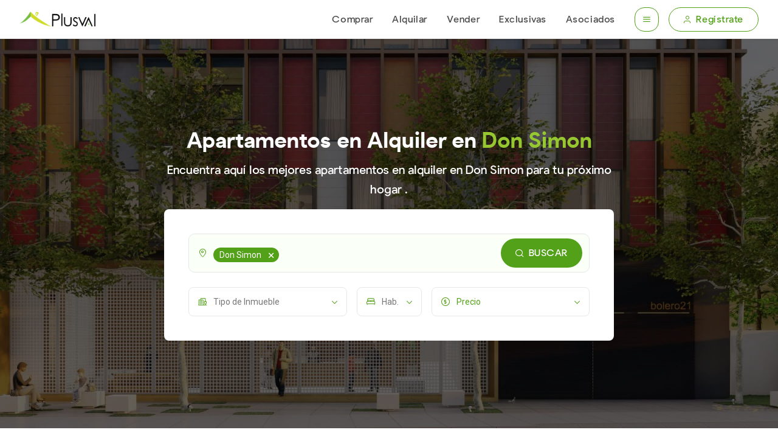

--- FILE ---
content_type: text/html; charset=UTF-8
request_url: https://plusval.com.do/apartamentos/alquiler/don-simon
body_size: 8198
content:
<!DOCTYPE html>
<html lang="es">
<head>
    <meta charset="UTF-8">
    <meta name="Plusval" content="house aparment">
    <meta name="keywords" content="plusval house aparment rent">
    <meta http-equiv="X-UA-Compatible" content="IE=edge">
    <meta name="viewport" content="width=device-width, initial-scale=1.0">
    <link rel="icon" type="image/png" href="/img/favicon.png">

    <link rel="dns-prefetch" href="https://code.jquery.com">
    <link rel="dns-prefetch" href="https://www.gstatic.com">
    <link rel="preconnect" href="https://code.jquery.com" crossorigin>
    <link rel="preconnect" href="https://www.gstatic.com" crossorigin>

    <link rel="preload" href="https://code.jquery.com/jquery-3.5.1.min.js" as="script" crossorigin="anonymous">
    <link rel="preload" href="/js/flickity.pkgd.min.js" as="script">
    <link rel="preload" href="/js/main.min.js?id=2d18f11d667ab82e689d0f6f4532b650" as="script">

    <!-- Fonts preload -->
    <link rel="preload" href="https://fonts.googleapis.com/css2?family=Roboto:wght@100;400;500;700&display=swap" as="style" onload="this.rel='stylesheet'">
    <link rel="preload" href="https://fonts.googleapis.com/css2?family=Lato:ital,wght@0,100;0,300;0,400;0,700;0,900;1,100;1,300;1,400;1,700;1,900&family=Montserrat:ital,wght@0,100..900;1,100..900&display=swap" as="style" onload="this.rel='stylesheet'">
    <noscript>
        <link rel="stylesheet" href="https://fonts.googleapis.com/css2?family=Roboto:wght@100;400;500;700&display=swap">
        <link rel="stylesheet" href="https://fonts.googleapis.com/css2?family=Lato:ital,wght@0,100;0,300;0,400;0,700;0,900;1,100;1,300;1,400;1,700;1,900&family=Montserrat:ital,wght@0,100..900;1,100..900&display=swap">
    </noscript>
    <!-- Preconnect for speed -->
    <link rel="preconnect" href="https://cdn.jsdelivr.net">
    <link rel="preconnect" href="https://unpkg.com">
    <link rel="preconnect" href="https://cdnjs.cloudflare.com">
    <!-- Css cdn -->
    <link rel="preload"
          href="https://cdn.jsdelivr.net/npm/select2@4.1.0-rc.0/dist/css/select2.min.css"
          as="style"
          onload="this.rel='stylesheet'">
    <noscript>
        <link rel="stylesheet"
              href="https://cdn.jsdelivr.net/npm/select2@4.1.0-rc.0/dist/css/select2.min.css">
    </noscript>

    <link rel="preload"
          href="https://cdnjs.cloudflare.com/ajax/libs/jquery.sumoselect/3.0.2/sumoselect.min.css"
          as="style"
          onload="this.rel='stylesheet'">
    <noscript>
        <link rel="stylesheet"
              href="https://cdnjs.cloudflare.com/ajax/libs/jquery.sumoselect/3.0.2/sumoselect.min.css">
    </noscript>
    <link rel="stylesheet" href="/css/flickity.min.css">
    <link rel="stylesheet" href="https://cdn.jsdelivr.net/npm/flickity-fade@2.0.0/flickity-fade.min.css">
    <link rel="stylesheet" href="/css/styles.min.css?id=6ac3ffc8146ee70cd7d24a2337a22e02">
    <link rel="canonical" href="https://plusval.com.do/apartamentos/alquiler/don-simon" />
        <title>Apartamentos en Alquiler en Don Simon  | Plusval Inmobiliaria</title>
        <meta name="description" content="Encuentra aquí los mejores apartamentos en Alquiler en Don Simon  amueblados, con línea blanca o vacíos, con la mayor seguridad de alquiler." />
        <!-- Schema.org markup for Google+ -->
    <meta itemprop="name" content="Apartamentos en Alquiler en Don Simon   | Plusval Inmobiliaria">
    <meta itemprop="description" content="Conoce nuestros Apartamentos en Alquiler en Don Simon   para tu nuevo hogar o inversión y con las mejores facilidades de compra.">
    <meta itemprop="image" content="https://plusval.com.do/img/plusval-logo-black.png">
    <!-- Twitter Card data -->
    <meta name="twitter:card" content="summary_large_image">
    <meta name="twitter:site" content="@PlusvalRD">
    <meta name="twitter:title" content="Apartamentos en Alquiler en Don Simon   | Plusval Inmobiliaria">
    <meta name="twitter:description" content="Conoce nuestros Apartamentos en Alquiler en Don Simon   para tu nuevo hogar o inversión y con las mejores facilidades de compra.">
    <!-- Twitter summary card with large image must be at least 280x150px -->
    <meta name="twitter:image:src" content="https://plusval.com.do/img/plusval-logo-black.png">
    <!-- Open Graph data -->
    <meta property="og:title" content="Apartamentos en Alquiler en Don Simon   | Plusval Inmobiliaria" />
    <meta property="og:type" content="website" />
        <meta property="og:url" content="https://plusval.com.do/apartamentos/venta/don-simon" />
        <meta property="og:image" content="https://plusval.com.do/img/plusval-logo-black.png" />
    <meta property="og:description" content="Conoce nuestros Apartamentos en Alquiler en Don Simon   para tu nuevo hogar o inversión y con las mejores facilidades de compra." />
    <meta property="og:site_name" content="Plusval Inmobiliaria" />
    <meta property="fb:admins" content="125720397487754" />
    <link rel="preconnect" href="https://cdn.plusval.com.do">
    <link rel="manifest" href="/manifest.json" />
                    <!-- Google Tag Manager -->
    <script>
        (function(w, d, s, l, i) {
            w[l] = w[l] || [];
            w[l].push({
                'gtm.start': new Date().getTime(),
                event: 'gtm.js'
            });
            var f = d.getElementsByTagName(s)[0],
                j = d.createElement(s),
                dl = l != 'dataLayer' ? '&l=' + l : '';
            j.async = true;
            j.src =
                'https://www.googletagmanager.com/gtm.js?id=' + i + dl;
            f.parentNode.insertBefore(j, f);
        })(window, document, 'script', 'dataLayer', 'GTM-W5472LZ');
    </script>
    <!-- End Google Tag Manager -->
    <!-- Facebook Pixel Code -->
    <script>
        ! function(f, b, e, v, n, t, s) {
            if (f.fbq) return;
            n = f.fbq = function() {
                n.callMethod ?
                    n.callMethod.apply(n, arguments) : n.queue.push(arguments)
            };
            if (!f._fbq) f._fbq = n;
            n.push = n;
            n.loaded = !0;
            n.version = '2.0';
            n.queue = [];
            t = b.createElement(e);
            t.async = !0;
            t.src = v;
            s = b.getElementsByTagName(e)[0];
            s.parentNode.insertBefore(t, s)
        }(window,
            document, 'script', 'https://connect.facebook.net/en_US/fbevents.js');
        fbq('init', '1127971083895477', {
            'external_id': 1769055313
        });
        fbq('track', 'PageView');
    </script>
    <noscript><img height="1" width="1" style="display:none"
            src="https://www.facebook.com/tr?id=1127971083895477&ev=PageView&noscript=1" /></noscript>
    <!-- Google Tag Manager -->
    <script async src="https://securepubads.g.doubleclick.net/tag/js/gpt.js"></script>
    <script>
        window.googletag = window.googletag || {
            cmd: []
        };
        googletag.cmd.push(function() {
            googletag.defineSlot('/21837582217/plwhsh', [970, 90], 'div-gpt-ad-1643149779694-0').addService(
                googletag.pubads());
            googletag.defineSlot('/21837582217/plwhmsh', [300, 50], 'div-gpt-ad-1643153849023-0').addService(
                googletag.pubads());
            googletag.defineSlot('/21837582217/plwrmr', [300, 250], 'div-gpt-ad-1643155120358-0').addService(
                googletag.pubads());
            googletag.defineSlot('/21837582217/plwcts', [970, 90], 'div-gpt-ad-1643155483592-0').addService(
                googletag.pubads());
            googletag.defineSlot('/21837582217/plwcbs', [970, 90], 'div-gpt-ad-1643155454236-0').addService(
                googletag.pubads());
            googletag.defineSlot('/21837582217/plwcmts', [300, 50], 'div-gpt-ad-1643155642307-0').addService(
                googletag.pubads());
            googletag.defineSlot('/21837582217/plwcmbs', [300, 50], 'div-gpt-ad-1643155714040-0').addService(
                googletag.pubads());
            googletag.pubads().collapseEmptyDivs();
            googletag.enableServices();
            googletag.pubads().addEventListener('slotOnload', function(event) {
                let elementClass = event.slot.getSlotElementId();
                if (elementClass == 'div-gpt-ad-1643153849023-0' || elementClass ==
                    'div-gpt-ad-1643149779694-0') {
                    $('body').addClass('body-ads');
                }
                $(`.banner-${elementClass}`).removeClass('hidden');
            });
        });
    </script>
</head>

<body class="old-user">
            <!-- desktop ads -->
        <div
            class="border border-secondary-10 absolute top-0 w-full z-90 pt-4 pb-6 hidden banner-div-gpt-ad-1643149779694-0">
            <p class="text-secondary-90 font-roboto text-center uppercase text-10 mb-4">publicidad</p>
            <!-- /21837582217/plwhsh -->
            <div id="div-gpt-ad-1643149779694-0" class="bg-secondary-10 h-90 w-970 block mx-auto"></div>
        </div>
        <!-- Header -->
            <header class="">
    <div class="container-fluid flex items-center lg:px-8 px-4">
                <!-- Logo -->
        <a href="/" class="logo order-2 md:order-1 ml-2 md:ml-0">
            <figure>
                <img src="/img/plusval-logo-black.png" alt="Plusval Inmobiliaria">
            </figure>
        </a>
        
        <!-- Menu -->
        <nav class="main-nav order-3">
            <ul class="main-menu">
                <li>
                    <a href="/propiedades/venta">Comprar</a>
                </li>
                <li>
                    <a href="/propiedades/alquiler">Alquilar</a>
                </li>
                <li>
                    <a href="/quiero-vender">Vender</a>
                </li>
                <li>
                    <a href="/exclusivas">Exclusivas</a>
                </li>
                <li>
                    <a href="/asociados">Asociados</a>
                </li>
            </ul>
        </nav>
        <!-- User Menu -->
        <div class="flex order-4 items-center md:ml-0 ml-auto" id="userBar">
            <!-- Actions button -->
<div class="flex items-center md:gap-2 lg:gap-4 order-1 md:order-4">
  <a id="openAsideMenu" href="javascript:;" class="btn semi-rounded-icon border lg:mr-4 md:mr-2 md:flex hidden">
    <i class="icon-nav text-caption"></i>
  </a>
    <a id="openLoginModal" href="javascript:;" class="btn medium-button border hidden md:flex">
    <i class="icon-user left text-caption"></i>
    Regístrate
  </a>
    <!-- Language Selector -->
  </div>
<!-- Search mobile button -->
<a href="javascript:;" class="md:hidden order-5 text-primary-100 w-12 h-12 flex items-center justify-center text-body-1 open-search-menu-mobile">
  <i class="icon-search"></i>
</a>
        </div>
    </div>
</header>

        <!-- Content -->
    <main id="content">
    <!-- Hero section -->
    <section class="md:h-640 h-auto py-20 md:py-0 flex items-center relative hero-landing">
      <!-- Slide images -->
      <div class="slides-content md:h-640 h-full w-full absolute">
        <div class="slide h-full w-full bg-cover bg-center absolute top-0 left-0" style="background-image: url(/img/slide-hero-img2.jpg);"></div>
      </div>
      <!-- Form skeleton -->
      <div class="container relative z-20 content-skeleton">
        <h2 class="lg:text-heading-1-lg text-heading-1-md text-base-white font-pulpBold text-center mb-2">Apartamentos en Alquiler en <span class="text-primary-60">Don Simon </span></h2>
        <p class="text-base-white lead font-pulpRegular text-center mb-4">Encuentra aquí los mejores apartamentos en alquiler en Don Simon  para tu próximo <br class="lg:block hidden">hogar .</p>
        <a href="javascript:;" class="btn big-button bg-primary-100 uppercase mx-auto md:hidden flex w-max open-search-menu-mobile"><i class="icon-search left"></i>inicia tu búsqueda</a>
        <div class="md:grid hidden grid-cols-12 place-content-center">
          <div class="xl:col-span-8 lg:col-span-10 col-span-12 xl:col-start-3 lg:col-start-2">
            <form class="rounded-8 bg-base-white p-10">
              <!-- search citys -->
              <div class="skeleton-box w-full h-14 mb-6 rounded-8"></div>
              <!-- filters -->
              <div class="form-group flex">
                <div class="skeleton-box rounded-8 w-48 h-12 mr-4 md:flex-1"></div>
                <div class="skeleton-box rounded-8 w-48 h-12 mr-4 md:flex-1"></div>
                <div class="skeleton-box rounded-8 w-48 h-12 md:flex-1"></div>
              </div>
            </form>
          </div>
        </div>
      </div>
      <!-- Form -->
      <div class="container relative z-20 content-lazy hidden">
        <h1 class="text-base-white font-pulpBold text-center mb-2">Apartamentos en Alquiler en <span class="text-primary-60">Don Simon </span></h1>
        <p class="text-base-white lead font-pulpRegular text-center mb-4">Encuentra aquí los mejores apartamentos en alquiler en Don Simon  para tu próximo <br class="lg:block hidden">hogar .</p>
        <a href="javascript:;" class="btn big-button bg-primary-100 uppercase mx-auto md:hidden flex w-max open-search-menu-mobile" data-sector="476"><i class="icon-search left"></i>inicia tu búsqueda</a>
                <div class="md:grid hidden grid-cols-12 place-content-center">
          <div class="xl:col-span-8 lg:col-span-10 col-span-12 xl:col-start-3 lg:col-start-2">
            <form class="rounded-8 bg-base-white p-10" method="GET" action="/buscar">
                            <!-- Action -->
              <div class="hidden">
                <div class="toggle-wrap large-wrap mb-6">
                                    <label for="Comprar">
                    <input name="action" type="radio" id="Comprar" value="1" "><span>Comprar</span>
                  </label>
                                    <label for="Alquilar">
                    <input name="action" type="radio" id="Alquilar" value="2"  checked "><span>Alquilar</span>
                  </label>
                                  </div>
              </div>
                            <!-- Cities -->
              <div class="form-group relative mb-6 search-citys-wrap">
                <div class="with-icon">
                  <i class="icon-location left"></i>
                  <select name="location[]" class="form-control search-citys" multiple>
                                          <option value="s-476" selected>Don Simon </option>
                                      </select>
                </div>
                <button type="submit" class="btn big-button bg-primary-100 uppercase absolute right-3 top-2"><i class="icon-search left"></i>Buscar</button>
              </div>
              <!-- Filters -->
              <div class="form-group flex">
                                <div class="with-icon mr-4 md:flex-1 sumoselect-wrapper-checkbox">
                  <i class="icon-building left"></i>
                  <select name="type[]" class="form-control select-building" multiple>
                                      <option value="1">Apartamentos</option>
                                      <option value="10">PentHouse</option>
                                      <option value="2">Casas</option>
                                      <option value="3">Locales Comerciales</option>
                                      <option value="11">Solares</option>
                                      <option value="14">Negocios</option>
                                      <option value="13">Hoteles</option>
                                      <option value="12">Villas</option>
                                      <option value="8">Fincas</option>
                                      <option value="7">Naves</option>
                                      <option value="6">Propiedades Turísticas</option>
                                      <option value="5">Edificios</option>
                                      <option value="15">Oficinas</option>
                                    </select>
                  <i class="icon-arrow-down right"></i>
                </div>
                                <div class="with-icon mr-4 bedroom sumoselect-wrapper-numbers">
                  <i class="icon-bedroom left"></i>
                  <select name="bedrooms[]" class="form-control select-bedroom" multiple>
                    <option selected="selected" disabled>Hab.</option>
                    <optgroup label="Habitaciones">
                                          <option value="1">1</option>
                                          <option value="2">2</option>
                                          <option value="3">3</option>
                                          <option value="4">4</option>
                                          <option value="5">5</option>
                                        </optgroup>
                  </select>
                  <i class="icon-arrow-down right"></i>
                </div>
                <div class="with-icon md:flex-1">
                  <i class="icon-price left"></i>
                  <input name="range_price_tag" type="text" placeholder="Precio" class="form-control" autocomplete="false" readonly>
                  <i class="icon-arrow-down right"></i>
                  <!-- Modal price -->
                  <div class="modal-price z-30 hidden">
                    <div class="flex justify-between">
                      <h6 class="font-roboto font-bold text-secondary-90">Precio</h6>
                      <div class="toggle-wrap small-wrap">
                        <label for="us">
                          <input name="coin" type="radio" id="us" value="2" checked><span>US$</span>
                        </label>
                        <label for="rd">
                          <input name="coin" type="radio" id="rd" value="1"><span>RD$</span>
                        </label>
                      </div>
                    </div>
                    <div class="flex items-center mt-4">
                      <div class="box-price relative">
                        <i class="icon-price left"></i>
                        <select name="min_price" class="form-control" id="minPrice"></select>
                        <i class="icon-arrow-down right"></i>
                      </div>
                      <span class="bg-secondary-50 h-0.5 w-3 mx-3.5"></span>
                      <div class="box-price relative">
                        <i class="icon-price left"></i>
                        <select name="max_price" class="form-control" id="maxPrice"></select>
                        <i class="icon-arrow-down right"></i>
                      </div>
                    </div>
                  </div>
                </div>
              </div>
              <input type="hidden" name="source" value="home">
              <input type="hidden" name="page" value="1">
            </form>
          </div>
        </div>
              </div>
    </section>
        <!-- Properties Skeleton -->
    <section class="content-skeleton content-skeleton">
      <div class="container-fluid xl:px-20 lg:px-10">
        <ul class="property-list">
          <li>
            <!-- favorite button -->
            <a href="javascript:;" class="btn rounded-icon bg-base-white absolute z-30 right-4 top-4"><i class="icon-favorite"></i></a>
            <!-- property -->
            <a href="javascript:;" class="property">
              <!-- location -->
              <!-- Image property -->
              <figure class="w-full z-0">
                <div class="slides-image-propertys w-full h-full z-0 relative skeleton-box"></div>
                <span class="featured-property-span">DESTACADA</span>
              </figure>
              <!-- Property information -->
              <div class="skeleton-box w-full h-6 mb-2"></div>
              <div class="skeleton-box w-4/12 h-4 mb-2"></div>
            </a>
          </li>
          <li>
            <!-- favorite button -->
            <a href="javascript:;" class="btn rounded-icon bg-base-white absolute z-30 right-4 top-4"><i class="icon-favorite"></i></a>
            <!-- property -->
            <a href="javascript:;" class="property">
              <!-- location -->
              <!-- Image property -->
              <figure class="w-full z-0">
                <div class="slides-image-propertys w-full h-full z-0 relative skeleton-box"></div>
                <span class="featured-property-span">DESTACADA</span>
              </figure>
              <!-- Property information -->
              <div class="skeleton-box w-full h-6 mb-2"></div>
              <div class="skeleton-box w-4/12 h-4 mb-2"></div>
            </a>
          </li>
          <li>
            <!-- favorite button -->
            <a href="javascript:;" class="btn rounded-icon bg-base-white absolute z-30 right-4 top-4"><i class="icon-favorite"></i></a>
            <!-- property -->
            <a href="javascript:;" class="property">
              <!-- location -->
              <!-- Image property -->
              <figure class="w-full z-0">
                <div class="slides-image-propertys w-full h-full z-0 relative skeleton-box"></div>
                <span class="featured-property-span">DESTACADA</span>
              </figure>
              <!-- Property information -->
              <div class="skeleton-box w-full h-6 mb-2"></div>
              <div class="skeleton-box w-4/12 h-4 mb-2"></div>
            </a>
          </li>
          <li>
            <!-- favorite button -->
            <a href="javascript:;" class="btn rounded-icon bg-base-white absolute z-30 right-4 top-4"><i class="icon-favorite"></i></a>
            <!-- property -->
            <a href="javascript:;" class="property">
              <!-- location -->
              <!-- Image property -->
              <figure class="w-full z-0">
                <div class="slides-image-propertys w-full h-full z-0 relative skeleton-box"></div>
                <span class="featured-property-span">DESTACADA</span>
              </figure>
              <!-- Property information -->
              <div class="skeleton-box w-full h-6 mb-2"></div>
              <div class="skeleton-box w-4/12 h-4 mb-2"></div>
            </a>
          </li>
          <li>
            <!-- favorite button -->
            <a href="javascript:;" class="btn rounded-icon bg-base-white absolute z-30 right-4 top-4"><i class="icon-favorite"></i></a>
            <!-- property -->
            <a href="javascript:;" class="property">
              <!-- location -->
              <!-- Image property -->
              <figure class="w-full z-0">
                <div class="slides-image-propertys w-full h-full z-0 relative skeleton-box"></div>
                <span class="featured-property-span">DESTACADA</span>
              </figure>
              <!-- Property information -->
              <div class="skeleton-box w-full h-6 mb-2"></div>
              <div class="skeleton-box w-4/12 h-4 mb-2"></div>
            </a>
          </li>
          <li>
            <!-- favorite button -->
            <a href="javascript:;" class="btn rounded-icon bg-base-white absolute z-30 right-4 top-4"><i class="icon-favorite"></i></a>
            <!-- property -->
            <a href="javascript:;" class="property">
              <!-- location -->
              <!-- Image property -->
              <figure class="w-full z-0">
                <div class="slides-image-propertys w-full h-full z-0 relative skeleton-box"></div>
                <span class="featured-property-span">DESTACADA</span>
              </figure>
              <!-- Property information -->
              <div class="skeleton-box w-full h-6 mb-2"></div>
              <div class="skeleton-box w-4/12 h-4 mb-2"></div>
            </a>
          </li>
          <li>
            <!-- favorite button -->
            <a href="javascript:;" class="btn rounded-icon bg-base-white absolute z-30 right-4 top-4"><i class="icon-favorite"></i></a>
            <!-- property -->
            <a href="javascript:;" class="property">
              <!-- location -->
              <!-- Image property -->
              <figure class="w-full z-0">
                <div class="slides-image-propertys w-full h-full z-0 relative skeleton-box"></div>
                <span class="featured-property-span">DESTACADA</span>
              </figure>
              <!-- Property information -->
              <div class="skeleton-box w-full h-6 mb-2"></div>
              <div class="skeleton-box w-4/12 h-4 mb-2"></div>
            </a>
          </li>
          <li>
            <!-- favorite button -->
            <a href="javascript:;" class="btn rounded-icon bg-base-white absolute z-30 right-4 top-4"><i class="icon-favorite"></i></a>
            <!-- property -->
            <a href="javascript:;" class="property">
              <!-- location -->
              <!-- Image property -->
              <figure class="w-full z-0">
                <div class="slides-image-propertys w-full h-full z-0 relative skeleton-box"></div>
                <span class="featured-property-span">DESTACADA</span>
              </figure>
              <!-- Property information -->
              <div class="skeleton-box w-full h-6 mb-2"></div>
              <div class="skeleton-box w-4/12 h-4 mb-2"></div>
            </a>
          </li>
        </ul>
      </div>
    </section>
                                <!-- Banner -->
    <section class="border-t border-secondary-10 banners-landing pt-12 pb-14 md:px-0 px-4 mt-24">
      <div class="grid grid-cols-12 gap-x-5">
        <div class="lg:col-span-1 lg:col-start-5 md:col-span-2 md:col-start-3 col-span-12 md:m-0 mb-9">
          <figure class="w-20 m-auto before-background relative">
            <img src="/img/market.png" class="w-full" alt="Estadísticas del Mercado">
          </figure>
        </div>
        <div class="lg:col-span-4 md:col-span-6 col-span-12">
          <h2 class="font-pulpBold text-secondary-100 md:text-left text-center">Estadísticas del Mercado</h2>
          <p class="text-body-1 text-secondary-90 font-roboto mb-4 md:text-left text-center">Conoce los indicadores de precio para <b>apartamentos en alquiler en Don Simon </b></p>
          <a href="/indice-plusval" class="btn medium-button bg-primary-100 md:w-max w-full">VER ESTADÍSTICAS DEL MERCADO<i class="icon-arrow-right right"></i></a>
        </div>
      </div>
    </section>
  </main>
    <!-- Footer -->
            <footer>
    <!-- top-footer -->
    <div class="py-10 md:py-12 xxl:px-24 px-12 top-footer">
        <ul class="office-information-list">
            <li>
                <h5>Plusval HQ</h5>
                <a href="javascript:;">Plusval HQ <i class="icon-arrow-down"></i></a>
                <div>
                    <p>Santo Domingo</p>
                    <a href="https://goo.gl/maps/YNEDQJ39CrppMRQ46" target="_blank">
                        <p>Máximo Avilés Blonda No.32, Ens. Julieta. Distrito Nacional</p>
                    </a>
                    <hr class="border-primary-100 border-opacity-20 my-4">
                    <a href="https://api.whatsapp.com/send?phone=18095401234" target="_blank"><i
                            class="icon-whatsapp mr-2"></i>WhatsApp</a>
                    <a href="tel:8095401234"><i class="icon-phone mr-2"></i>(809) 540-1234</a>
                    <a href="https://certificaciones.uaf.gob.do/certificaciones_so_view.php?editid1=282"
                        target="_blank">Registro de Sujetos Obligados</a>
                </div>
            </li>
            <li>
                <h5><a href="/venta-directa">Plusval Venta Directa</a></h5>
                <a href="javascript:;">Venta Directa <i class="icon-arrow-down"></i></a>
                <div>
                    <p>Santo Domingo</p>
                    <a href="https://goo.gl/maps/2e5AVTD9XVM6YxWf6" target="_blank">
                        <p>Winston Churchill #1550, Plaza
                            Orleans, Urbanización Fernández</p>
                    </a>
                    <hr class="border-primary-100 border-opacity-20 my-4">
                    <a href="https://api.whatsapp.com/send?phone=18093781500" target="_blank"><i
                            class="icon-whatsapp mr-2"></i>WhatsApp</a>
                    <a href="tel:8093781500"><i class="icon-phone mr-2"></i>(809) 378-1500</a>
                </div>
            </li>
            <li>
                <h5><a href="/pc">Plusval Punta Cana</a></h5>
                <a href="javascript:;">Punta Cana <i class="icon-arrow-down"></i></a>
                <div>
                    <p>Punta Cana</p>
                    <a href="https://g.page/plusval-punta-cana?share" target="_blank">
                        <p>Boulevard Turístico del Este,
                            Plaza Cormont II, Local 16, Bávaro Punta Cana</p>
                    </a>
                    <hr class="border-primary-100 border-opacity-20 my-4">
                    <a href="https://api.whatsapp.com/send?phone=18094681800" target="_blank"><i
                            class="icon-whatsapp mr-2"></i>WhatsApp</a>
                    <a href="tel:8094681800"><i class="icon-phone mr-2"></i>(809) 468-1800</a>
                </div>
            </li>
            <li>
                <h5><a href="/norte">Plusval Zona Norte</a></h5>
                <a href="javascript:;">Zona Norte <i class="icon-arrow-down"></i></a>
                <div>
                    <p>Santiago</p>
                    <a href="https://g.page/plusvalnorte?share" target="_blank">
                        <p>Plaza Bella Terra Mall, 1er Nivel,
                            Mod. A, Santiago</p>
                    </a>
                    <hr class="border-primary-100 border-opacity-20 my-4">
                    <a href="https://api.whatsapp.com/send?phone=18096123333" target="_blank"><i
                            class="icon-whatsapp mr-2"></i>WhatsApp</a>
                    <a href="tel:8096123333"><i class="icon-phone mr-2"></i>(809) 612-3333</a>
                </div>
            </li>
            <li>
                <h5>Plusval Puente Azul</h5>
                <a href="javascript:;">Santo Domingo Este <i class="icon-arrow-down"></i></a>
                <div>
                    <p>Santo Domingo Este</p>
                    <a href="https://goo.gl/maps/iVqHYfso2G3zbvaY8" target="_blank">
                        <p>Plaza Mónaco, Aut. de San Isidro,
                            Local 2-8, Santo Domingo Este</p>
                    </a>
                    <hr class="border-primary-100 border-opacity-20 my-4">
                    <a href="https://api.whatsapp.com/send?phone=18095345059" target="_blank"><i
                            class="icon-whatsapp mr-2"></i>WhatsApp</a>
                    <a href="tel:8095345059"><i class="icon-phone mr-2"></i>(809) 534-5059</a>
                </div>
            </li>
        </ul>
    </div>
    <div class="bg-secondary-100 md:pt-16 pt-12 md:pb-10 pb-12">
        <div class="container expand">
            <div class="grid md:grid-cols-12 grid-cols-1 lg:gap-x-4 md:px-0 px-3.5">
                <div class="lg:col-span-5 md:col-span-5">
                    <a href="/" class="mb-12 block logo">
                        <figure>
                            <img src="/img/plusval-logo-white.png" alt="Plusval">
                        </figure>
                    </a>
                    <ul class="p-0 m-0 inline-flex items-center w-auto">
                        <li class="leading-none mr-4"><a href="https://www.facebook.com/plusval" target="blank"
                                class="text-heading-3-md text-base-white hover:text-primary-60 duration-300"><i
                                    class="icon-facebook"></i></a></li>
                        <li class="leading-none mr-4"><a href="https://www.instagram.com/plusval/" target="blank"
                                class="text-heading-2-md text-base-white hover:text-primary-60 duration-300"><i
                                    class="icon-instagram"></i></a></li>
                        <li class="leading-none mr-4"><a href="https://twitter.com/plusvalrd" target="blank"
                                class="text-heading-3-md text-base-white hover:text-primary-60 duration-300"><i
                                    class="icon-twitter"></i></a></li>
                        <li class="leading-none"><a
                                href="https://www.youtube.com/channel/UCviSfK3XM-RCHt9MFbqPPwg" target="blank"
                                class="text-heading-3-md text-base-white hover:text-primary-60 duration-300"><i
                                    class="icon-youtube"></i></a></li>
                    </ul>
                </div>
                <div class="lg:col-span-3 col-span-3 lg:col-start-8 md:block hidden">
                    <h6 class="text-base-white text-body-2 font-roboto font-bold mb-4">Sobre Nosotros</h6>
                    <ul>
                        <li class="mb-2"><a href="/nosotros"
                                class="text-body-2 text-base-white font-roboto font-normal hover:text-primary-60 duration-300">Nosotros</a>
                        </li>
                        <li class="mb-2"><a href="/unete"
                                class="text-body-2 text-base-white font-roboto font-normal hover:text-primary-60 duration-300">Únete a nuestro equipo</a></li>
                        <li class="mb-2"><a href="/politicas"
                                class="text-body-2 text-base-white font-roboto font-normal hover:text-primary-60 duration-300">Políticas de Privacidad</a></li>
                        <li><a href="/contacto"
                                class="text-body-2 text-base-white font-roboto font-normal hover:text-primary-60 duration-300">Contacto</a>
                        </li>
                    </ul>
                </div>
                <div class="lg:col-span-2 col-span-3 md:block hidden">
                    <h6 class="text-base-white text-body-2 font-roboto font-bold mb-4">Herramientas</h6>
                    <ul>
                        <li class="mb-2"><a href="/prestamos"
                                class="text-body-2 text-base-white font-roboto font-normal hover:text-primary-60 duration-300">Calculadora de Préstamos</a></li>
                        <li class="mb-2"><a href="/indice-plusval"
                                class="text-body-2 text-base-white font-roboto font-normal hover:text-primary-60 duration-300">Índice de Precios</a></li>
                        <li><a href="/quiero-vender"
                                class="text-body-2 text-base-white font-roboto font-normal hover:text-primary-60 duration-300">Vender o alquila tu inmueblee</a></li>
                    </ul>
                </div>
            </div>
            <hr class="md:mt-16 mt-8 md:mb-10 mb-6">
            <div class="flex md:flex-row flex-col md:items-center md:justify-between">
                <p class="text-body-2 font-roboto font-normal text-secondary-10 md:leading-none md:mb-0 mb-3">©
                    2026 Plusval Inmobiliaria. Todos los derechos reservados. <span
                        class="md:hidden">Website por <a href="https://www.kation.com.do/" target="blank"
                            class="font-bold"> Katión Interactive</a></span></p>
                <p class="text-body-2 font-roboto font-normal text-secondary-10 md:leading-none md:block hidden">
                    Website por <a href="https://www.kation.com.do/" target="blank" class="font-bold"> Katión
                        Interactive</a></p>
            </div>
        </div>
    </div>
</footer>

        <!-- Modals -->
    <!-- Aside menu modal -->
    <div id="asideMenuModal" class="aside-menu-modal-wrapper hidden fixed top-0 left-0 w-full h-full">
        <nav class="bg-primary-100 h-screen md:py-10 py-8 fixed right-0">
            <!-- Close modal -->
            <a href="javascript:;" id="closeAsideMenu" class="btn semi-rounded-icon border md:ml-10 ml-8 mb-8">
                <i class="icon-close"></i>
            </a>
            <!-- Menu links -->
            <ul class="md:px-10 px-8 mb-8 w-full menu-links">
                <li>
                    <a href="/propiedades/venta">Comprar</a>
                </li>
                <li>
                    <a href="/propiedades/alquiler">Alquilar</a>
                </li>
                <li>
                    <a href="/quiero-vender">Vender o Alquilar</a>
                </li>
                <li>
                    <a href="/exclusivas">Exclusivas</a>
                </li>
                <li>
                    <a href="/asociados">Asociados</a>
                </li>
                <li>
                    <a href="/plusval-solutions">Plusval Solutions</a>
                </li>
                <li>
                    <a href="/proyectos-exclusivos">Gestión Comercial en Exclusiva</a>
                </li>
                <li>
                    <a href="/unete">Únete a Plusval</a>
                </li>
                <li>
                    <a href="/articulos">Blog Plusval</a>
                </li>
                <li>
                    <a href="/nosotros">Nosotros</a>
                </li>
                <li>
                    <a href="/prestamos">Préstamos Hipotecarios</a>
                </li>
                <li>
                    <a href="/indice-plusval">Índice de Precios Plusval</a>
                </li>
                <li>
                    <a href="/testimonios">Reviews</a>
                </li>
                <li>
                    <a href="/contacto">Contacto</a>
                </li>
            </ul>
            <div class="flex py-6 md:px-10 px-8 border-t border-b border-base-white border-opacity-50">
                <a href="tel:8095401234" class="btn small-button bg-base-white mr-2">
                    <i class="icon-phone left text-caption"></i>
                    (809) 540-1234
                </a>
                                    <a href="javascript:;" class="btn small-button bg-base-white uppercase open-login-modal">
                        <i class="icon-user left text-caption"></i>
                        Regístrate
                    </a>
                            </div>
            <div class="md:px-10 px-8 mt-6">
                <h6 class="text-body-1 text-base-white font-roboto font-light">Siguenos:</h6>
                <ul class="p-0 m-0 mt-2 flex">
                    <li class="leading-none mr-4">
                        <a href="https://www.facebook.com/plusval" target="blank" class="text-32 text-base-white"><i
                                class="icon-facebook"></i></a>
                    </li>
                    <li class="leading-none mr-4">
                        <a href="https://www.instagram.com/plusval/" target="blank"
                            class="text-32 text-base-white"><i class="icon-instagram"></i></a>
                    </li>
                    <li class="leading-none mr-4">
                        <a href="https://twitter.com/plusvalrd" target="blank" class="text-32 text-base-white"><i
                                class="icon-twitter"></i></a>
                    </li>
                    <li class="leading-none">
                        <a href="https://www.youtube.com/channel/UCviSfK3XM-RCHt9MFbqPPwg" target="blank"
                            class="text-32 text-base-white"><i class="icon-youtube"></i></a>
                    </li>
                </ul>
            </div>
        </nav>
    </div>
                <!-- Login modal -->
        <div id="login" class="login-modal hidden">
            <div class="modal-container">
                <a href="javascript:;"
                    class="close-login-modal btn rounded-icon border md:absolute right-8 top-8 ml-auto"><i
                        class="icon-close"></i></a>
                <h2 class="font-pulpBold text-secondary-100 text-center mb-2">Acceder o Registrarme</h2>
                <p class="lead text-center font-pulpRegular text-secondary-90">Puedes acceder con:</p>
                <ul class="flex items-center justify-center list-none mt-6 mb-6">
                    <li class="md:mr-4 md:mb-0 mb-2 md:w-auto w-full">
                        <a href="#" data-provider="facebook"
                            class="social-sign-in btn medium-button w-full border justify-start btn-border-facebook"><i
                                class="icon-facebook left"></i>Facebook</a>
                    </li>
                    <li class="md:mr-4 md:mb-0 mb-2 md:w-auto w-full">
                        <a href="#" data-provider="google"
                            class="social-sign-in btn medium-button w-full border justify-start btn-border-google"><i
                                class="icon-google left"></i>Google</a>
                    </li>
                    <li class="md:w-auto w-full">
                        <a href="#" data-provider="apple"
                            class="social-sign-in btn medium-button w-full border justify-start btn-border-apple"><i
                                class="icon-apple left"></i>Apple</a>
                    </li>
                </ul>
                <hr class="border-secondary-10 mb-6">
                <p class="lead text-center font-pulpRegular text-secondary-90">También con tu correo electrónico:</p>
                <form action="/usuario/acceder" class="md:mt-8 mt-4" id="loginForm">
                    <!-- Error message -->
                    <div class="login-error hidden alert error mb-6"></div>
                    <div class="form-group mb-6">
                        <label>Correo electrónico</label>
                        <div class="with-icon">
                            <i class="icon-email left"></i>
                            <input name="email" type="text" placeholder="correo@dominio.com"
                                class="form-control">
                        </div>
                    </div>
                    <div class="form-group mb-6">
                        <label>Contraseña</label>
                        <div class="with-icon">
                            <i class="icon-lock left"></i>
                            <input name="password" type="password" placeholder="••••••••" class="form-control">
                        </div>
                    </div>
                    <p class="caption font-roboto text-secondary-100 block mb-6">¿Olvidaste tu contraseña? <a
                            href="/usuario/recuperar" class="text-primary-90">Recuperar contraseña</a></p>
                    <input type="hidden" name="_token" value="aPRWVR5LZgsLXuhHFAhnTMbmujy6S77w9NHk2d6u">                    <button class="btn medium-button bg-primary-100 uppercase w-full">ACCEDER A MI CUENTA <i
                            class="icon-arrow-right right ml-auto"></i></button>
                </form>
                <hr class="border-secondary-10 my-6">
                <p class="lead text-secondary-90 font-pulpRegular text-center">¿No tienes una cuenta?</p>
                <a href="/usuario/registro"
                    class="lead text-primary-100 font-pulpRegular text-center block hover:text-primary-90">Crea una
                    cuenta con tu correo</a>
                <!-- Loading -->
                <div id="loadingLayer" class="hidden">
                    <figure class="relative z-10">
                        <img src="/img/loading.gif" alt="Loading" class="w-28">
                    </figure>
                </div>
            </div>
        </div>
        <!-- ads -->
    
    <!-- fixed alert -->
    <div class="fixed-alert" id="fixedAlerts"></div>
    <!-- scripts -->
    <script src="https://code.jquery.com/jquery-3.5.1.min.js"
        integrity="sha256-9/aliU8dGd2tb6OSsuzixeV4y/faTqgFtohetphbbj0=" crossorigin="anonymous"></script>

    <script type="text/javascript">
        var csrfToken = "aPRWVR5LZgsLXuhHFAhnTMbmujy6S77w9NHk2d6u";
    </script>

    <script src="https://www.gstatic.com/firebasejs/8.8.1/firebase-app.js"></script>
    <script src="https://www.gstatic.com/firebasejs/8.8.1/firebase-analytics.js" defer></script>
    <script src="https://www.gstatic.com/firebasejs/8.8.1/firebase-auth.js" defer></script>

    <script src="https://cdn.jsdelivr.net/npm/select2@4.1.0-rc.0/dist/js/select2.min.js" defer></script>
    <script src="https://cdnjs.cloudflare.com/ajax/libs/jquery.sumoselect/3.0.2/jquery.sumoselect.min.js" defer></script>
    <script type="text/javascript" src="/js/flickity.pkgd.min.js" defer></script>
    <script type="text/javascript" src="https://cdn.jsdelivr.net/npm/flickity-fade@2.0.0/flickity-fade.min.js" defer></script>
    <script type="text/javascript" src="/js/main.min.js?id=2d18f11d667ab82e689d0f6f4532b650" defer></script>
    <script type="text/javascript" src="/js/ads.min.js?id=e953cdf0b05b649e473a708da2233430" defer></script>

    <script async src="https://www.googletagmanager.com/gtag/js?id=AW-1010934019"></script>

    <script type="text/javascript">
      var csrfToken = "aPRWVR5LZgsLXuhHFAhnTMbmujy6S77w9NHk2d6u";
    </script>
    <script type="text/javascript" src="/js/sale.min.js?id=ddc56c6a2d5222217fd9f158005f14fe"></script>
<script defer src="https://static.cloudflareinsights.com/beacon.min.js/vcd15cbe7772f49c399c6a5babf22c1241717689176015" integrity="sha512-ZpsOmlRQV6y907TI0dKBHq9Md29nnaEIPlkf84rnaERnq6zvWvPUqr2ft8M1aS28oN72PdrCzSjY4U6VaAw1EQ==" data-cf-beacon='{"version":"2024.11.0","token":"ad8b8ed00f794154af7ddd8bfb525d5a","r":1,"server_timing":{"name":{"cfCacheStatus":true,"cfEdge":true,"cfExtPri":true,"cfL4":true,"cfOrigin":true,"cfSpeedBrain":true},"location_startswith":null}}' crossorigin="anonymous"></script>
</body>

</html>


--- FILE ---
content_type: text/html; charset=utf-8
request_url: https://www.google.com/recaptcha/api2/aframe
body_size: 184
content:
<!DOCTYPE HTML><html><head><meta http-equiv="content-type" content="text/html; charset=UTF-8"></head><body><script nonce="S66KUuXl85YyKkmY2Z31Cw">/** Anti-fraud and anti-abuse applications only. See google.com/recaptcha */ try{var clients={'sodar':'https://pagead2.googlesyndication.com/pagead/sodar?'};window.addEventListener("message",function(a){try{if(a.source===window.parent){var b=JSON.parse(a.data);var c=clients[b['id']];if(c){var d=document.createElement('img');d.src=c+b['params']+'&rc='+(localStorage.getItem("rc::a")?sessionStorage.getItem("rc::b"):"");window.document.body.appendChild(d);sessionStorage.setItem("rc::e",parseInt(sessionStorage.getItem("rc::e")||0)+1);localStorage.setItem("rc::h",'1769055322852');}}}catch(b){}});window.parent.postMessage("_grecaptcha_ready", "*");}catch(b){}</script></body></html>

--- FILE ---
content_type: text/css; charset=utf-8
request_url: https://cdn.jsdelivr.net/npm/flickity-fade@2.0.0/flickity-fade.min.css
body_size: -470
content:
/**
 * Minified by jsDelivr using clean-css v5.3.3.
 * Original file: /npm/flickity-fade@2.0.0/flickity-fade.css
 *
 * Do NOT use SRI with dynamically generated files! More information: https://www.jsdelivr.com/using-sri-with-dynamic-files
 */
.flickity-enabled.is-fade .flickity-slider>*{pointer-events:none;z-index:0}.flickity-enabled.is-fade .flickity-slider>.is-selected{pointer-events:auto;z-index:1}
/*# sourceMappingURL=/sm/d999b648f0d4db3e671a1bca716a44322b0f1daa53f89297f7dc7e24b231dc19.map */

--- FILE ---
content_type: application/javascript
request_url: https://prism.app-us1.com/?a=650027205&u=https%3A%2F%2Fplusval.com.do%2Fapartamentos%2Falquiler%2Fdon-simon
body_size: 123
content:
window.visitorGlobalObject=window.visitorGlobalObject||window.prismGlobalObject;window.visitorGlobalObject.setVisitorId('cb006333-e3d0-4ba4-931b-8fbcce38b44a', '650027205');window.visitorGlobalObject.setWhitelistedServices('tracking', '650027205');

--- FILE ---
content_type: application/javascript; charset=utf-8
request_url: https://plusval.com.do/js/sale.min.js?id=ddc56c6a2d5222217fd9f158005f14fe
body_size: -73
content:
window.addEventListener("load",function(){$(".content-skeleton").remove(),$(".content-lazy").removeClass("hidden"),setTimeout(function(){$(".hero-section .slides-content").flickity("resize"),$(".exclusive-projects-section .exclusive-projects-list").flickity("resize"),$(".slideshow-opinion .slide-content").flickity("resize"),$(".property-list .slides-image-propertys").flickity("resize")},100)}),$(document).ready(function(){$(".exclusive-projects-section .exclusive-projects-list").flickity({prevNextButtons:!1,pageDots:!1,cellAlign:!1,wrapAround:!0,lazyLoad:4}),$("#prevExclusive").on("click",function(){$(".exclusive-projects-section .exclusive-projects-list").flickity("previous")}),$("#nextExclusive").on("click",function(){$(".exclusive-projects-section .exclusive-projects-list").flickity("next")}),$(".property-list .slides-image-propertys").flickity({prevNextButtons:!0,pageDots:!1,cellAlign:!1,wrapAround:!0,lazyLoad:!0}),$(".flickity-prev-next-button").on("click",function(e){e.preventDefault()}),$(".openModalPrice").on("click",function(){$(".modal-price").toggleClass("hidden")}),$("#openFeatureModal").on("click",function(){$(".feature-modal").toggleClass("hidden")})});
